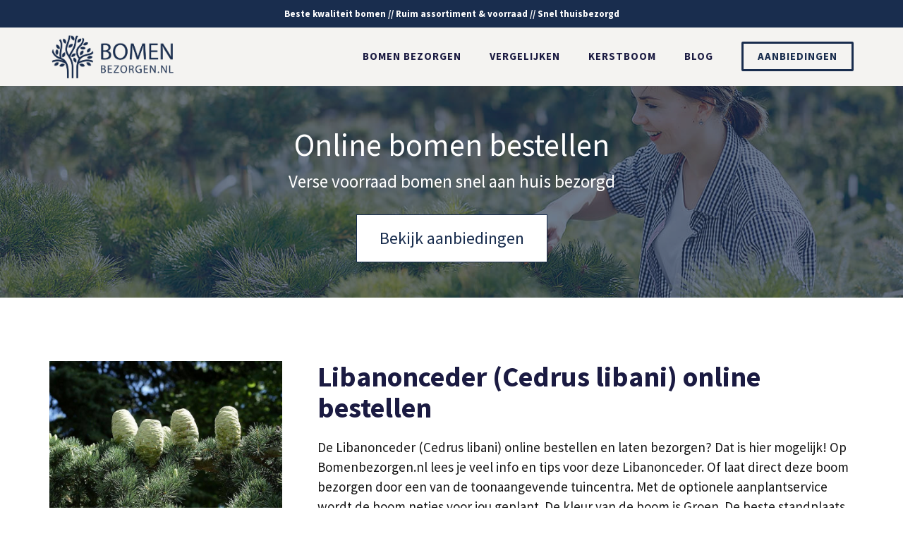

--- FILE ---
content_type: text/html; charset=UTF-8
request_url: https://www.bomenbezorgen.nl/libanonceder/libanonceder-cedrus-libani/
body_size: 20907
content:
<!DOCTYPE html>
<html lang="nl-NL">
<head>
	<meta charset="UTF-8">
	<meta name='robots' content='index, follow, max-image-preview:large, max-snippet:-1, max-video-preview:-1' />
	<style>img:is([sizes="auto" i], [sizes^="auto," i]) { contain-intrinsic-size: 3000px 1500px }</style>
	<meta name="viewport" content="width=device-width, initial-scale=1">
	<!-- This site is optimized with the Yoast SEO plugin v26.2 - https://yoast.com/wordpress/plugins/seo/ -->
	<title>Libanonceder (Cedrus libani) bestellen en bezorgen</title>
<link data-rocket-preload as="style" href="https://fonts.googleapis.com/css?family=Source%20Sans%20Pro%3Aregular%2C600%2C700&#038;display=swap" rel="preload">
<link href="https://fonts.googleapis.com/css?family=Source%20Sans%20Pro%3Aregular%2C600%2C700&#038;display=swap" media="print" onload="this.media=&#039;all&#039;" rel="stylesheet">
<noscript><link rel="stylesheet" href="https://fonts.googleapis.com/css?family=Source%20Sans%20Pro%3Aregular%2C600%2C700&#038;display=swap"></noscript>
	<meta name="description" content="Zoek je de Libanonceder (Cedrus libani)? ✓Aanbiedingen ✓Snel bezorgen ✓Vergelijk leveranciers op Bomenbezorgen.nl" />
	<link rel="canonical" href="https://www.bomenbezorgen.nl/libanonceder/libanonceder-cedrus-libani/" />
	<meta property="og:locale" content="nl_NL" />
	<meta property="og:type" content="article" />
	<meta property="og:title" content="Libanonceder (Cedrus libani) bestellen en bezorgen" />
	<meta property="og:description" content="Zoek je de Libanonceder (Cedrus libani)? ✓Aanbiedingen ✓Snel bezorgen ✓Vergelijk leveranciers op Bomenbezorgen.nl" />
	<meta property="og:url" content="https://www.bomenbezorgen.nl/libanonceder/libanonceder-cedrus-libani/" />
	<meta property="og:site_name" content="Bomen bezorgen" />
	<meta property="article:modified_time" content="2021-12-13T12:40:22+00:00" />
	<meta property="og:image" content="https://www.bomenbezorgen.nl/wp-content/uploads/2021/12/libanonceder-cedrus-libani-bestellen-bezorgen.jpg" />
	<meta name="twitter:card" content="summary_large_image" />
	<meta name="twitter:label1" content="Geschatte leestijd" />
	<meta name="twitter:data1" content="6 minuten" />
	<script type="application/ld+json" class="yoast-schema-graph">{"@context":"https://schema.org","@graph":[{"@type":["WebPage","FAQPage"],"@id":"https://www.bomenbezorgen.nl/libanonceder/libanonceder-cedrus-libani/","url":"https://www.bomenbezorgen.nl/libanonceder/libanonceder-cedrus-libani/","name":"Libanonceder (Cedrus libani) bestellen en bezorgen","isPartOf":{"@id":"https://www.bomenbezorgen.nl/#website"},"primaryImageOfPage":{"@id":"https://www.bomenbezorgen.nl/libanonceder/libanonceder-cedrus-libani/#primaryimage"},"image":{"@id":"https://www.bomenbezorgen.nl/libanonceder/libanonceder-cedrus-libani/#primaryimage"},"thumbnailUrl":"https://www.bomenbezorgen.nl/wp-content/uploads/2021/12/libanonceder-cedrus-libani-bestellen-bezorgen.jpg","datePublished":"2021-12-06T11:03:34+00:00","dateModified":"2021-12-13T12:40:22+00:00","description":"Zoek je de Libanonceder (Cedrus libani)? ✓Aanbiedingen ✓Snel bezorgen ✓Vergelijk leveranciers op Bomenbezorgen.nl","breadcrumb":{"@id":"https://www.bomenbezorgen.nl/libanonceder/libanonceder-cedrus-libani/#breadcrumb"},"mainEntity":[{"@id":"https://www.bomenbezorgen.nl/libanonceder/libanonceder-cedrus-libani/#faq-question-1637930105465"},{"@id":"https://www.bomenbezorgen.nl/libanonceder/libanonceder-cedrus-libani/#faq-question-1637930148855"},{"@id":"https://www.bomenbezorgen.nl/libanonceder/libanonceder-cedrus-libani/#faq-question-1637930195667"},{"@id":"https://www.bomenbezorgen.nl/libanonceder/libanonceder-cedrus-libani/#faq-question-1638172932415"},{"@id":"https://www.bomenbezorgen.nl/libanonceder/libanonceder-cedrus-libani/#faq-question-1637937432519"}],"inLanguage":"nl-NL","potentialAction":[{"@type":"ReadAction","target":["https://www.bomenbezorgen.nl/libanonceder/libanonceder-cedrus-libani/"]}]},{"@type":"ImageObject","inLanguage":"nl-NL","@id":"https://www.bomenbezorgen.nl/libanonceder/libanonceder-cedrus-libani/#primaryimage","url":"https://www.bomenbezorgen.nl/wp-content/uploads/2021/12/libanonceder-cedrus-libani-bestellen-bezorgen.jpg","contentUrl":"https://www.bomenbezorgen.nl/wp-content/uploads/2021/12/libanonceder-cedrus-libani-bestellen-bezorgen.jpg"},{"@type":"BreadcrumbList","@id":"https://www.bomenbezorgen.nl/libanonceder/libanonceder-cedrus-libani/#breadcrumb","itemListElement":[{"@type":"ListItem","position":1,"name":"Bomen bestellen","item":"https://www.bomenbezorgen.nl/"},{"@type":"ListItem","position":2,"name":"Libanonceder","item":"https://www.bomenbezorgen.nl/libanonceder/"},{"@type":"ListItem","position":3,"name":"Libanonceder (Cedrus libani)"}]},{"@type":"WebSite","@id":"https://www.bomenbezorgen.nl/#website","url":"https://www.bomenbezorgen.nl/","name":"Bomen bezorgen","description":"Online bomen bestellen","publisher":{"@id":"https://www.bomenbezorgen.nl/#organization"},"potentialAction":[{"@type":"SearchAction","target":{"@type":"EntryPoint","urlTemplate":"https://www.bomenbezorgen.nl/?s={search_term_string}"},"query-input":{"@type":"PropertyValueSpecification","valueRequired":true,"valueName":"search_term_string"}}],"inLanguage":"nl-NL"},{"@type":"Organization","@id":"https://www.bomenbezorgen.nl/#organization","name":"Bomen bezorgen","url":"https://www.bomenbezorgen.nl/","logo":{"@type":"ImageObject","inLanguage":"nl-NL","@id":"https://www.bomenbezorgen.nl/#/schema/logo/image/","url":"https://www.bomenbezorgen.nl/wp-content/uploads/2021/12/bomen-bezorgen-logo.png","contentUrl":"https://www.bomenbezorgen.nl/wp-content/uploads/2021/12/bomen-bezorgen-logo.png","width":3445,"height":1389,"caption":"Bomen bezorgen"},"image":{"@id":"https://www.bomenbezorgen.nl/#/schema/logo/image/"}},{"@type":"Question","@id":"https://www.bomenbezorgen.nl/libanonceder/libanonceder-cedrus-libani/#faq-question-1637930105465","position":1,"url":"https://www.bomenbezorgen.nl/libanonceder/libanonceder-cedrus-libani/#faq-question-1637930105465","name":"Wat is de kleur van de Cedrus libani?","answerCount":1,"acceptedAnswer":{"@type":"Answer","text":"De boom heeft verschillende kleuren Groen. Het blad bloeit op in Maart, April, Mei. Belangrijk om te weten: de boom is groenblijvend. . De boom behoud ook in de winter zijn bladeren.","inLanguage":"nl-NL"},"inLanguage":"nl-NL"},{"@type":"Question","@id":"https://www.bomenbezorgen.nl/libanonceder/libanonceder-cedrus-libani/#faq-question-1637930148855","position":2,"url":"https://www.bomenbezorgen.nl/libanonceder/libanonceder-cedrus-libani/#faq-question-1637930148855","name":"Voor welke grondsoort is deze boom geschikt?","answerCount":1,"acceptedAnswer":{"@type":"Answer","text":"De plek waar je de boom plant moet vrij zijn van puin, bekabeling, stronken, oude beplanting enzo. Zo kunnen de wortels zich goed ontwikkelen. Idealiter is de bodem rijk aan voedingsstoffen en goed waterdoorlatend. De boom kan je planten met de volgende grondsoorten: Alle, Kleigrond, Normale grond, Veengrond.","inLanguage":"nl-NL"},"inLanguage":"nl-NL"},{"@type":"Question","@id":"https://www.bomenbezorgen.nl/libanonceder/libanonceder-cedrus-libani/#faq-question-1637930195667","position":3,"url":"https://www.bomenbezorgen.nl/libanonceder/libanonceder-cedrus-libani/#faq-question-1637930195667","name":"Wat is de ideale standplaats voor de Libanonceder?","answerCount":1,"acceptedAnswer":{"@type":"Answer","text":"De juiste standplaats voor deze boom is Halfschaduw, Zon. Het stuk tuin waar deze boom gaat staan moet niet te nat zijn, maar ook niet te droog. Let ook goed op de schutting: een boom mag volgens de wet niet binnen 2 meter van de erfgrens staan. Onderzoek ook aspecten zoals schaduwvorming en wortelopdruk. ","inLanguage":"nl-NL"},"inLanguage":"nl-NL"},{"@type":"Question","@id":"https://www.bomenbezorgen.nl/libanonceder/libanonceder-cedrus-libani/#faq-question-1638172932415","position":4,"url":"https://www.bomenbezorgen.nl/libanonceder/libanonceder-cedrus-libani/#faq-question-1638172932415","name":"Wanneer kan ik de Cedrus libani Libanonceder aan huis laten bezorgen?","answerCount":1,"acceptedAnswer":{"@type":"Answer","text":"Je kunt deze Libanonceder moeiteloos en snel tot in de tuin laten leveren. Via het online tuincentrum koop je diverse soorten groottes en andere essentials zoals boompalen, bamboestokken en bemesting. De boom wordt tot in de tuin bezorgd door een speciale koeriersdienst. De bezorgtijd is plus minus een week. ","inLanguage":"nl-NL"},"inLanguage":"nl-NL"},{"@type":"Question","@id":"https://www.bomenbezorgen.nl/libanonceder/libanonceder-cedrus-libani/#faq-question-1637937432519","position":5,"url":"https://www.bomenbezorgen.nl/libanonceder/libanonceder-cedrus-libani/#faq-question-1637937432519","name":"Wanneer kiezen voor de aanplantservice?","answerCount":1,"acceptedAnswer":{"@type":"Answer","text":"Met de aanplantservice wordt de voordelige Cedrus libani aanbieding niet alleen thuisbezorgd, maar ook meteen geplant door een vakbekwame tuinman. Op die manier kan je alles rustig uit handen geven en ben je er verzekerd van dat het groen op een goede manier geplant wordt. Soms krijg je zelfs extra garantie. Niet vergeten: de aanplantplek moet schoon zijn, dus geen stronken, worteldoek, oude wortels, bekabeling, puin en grind en moet bereikbaar zijn voor de bezorgers. ","inLanguage":"nl-NL"},"inLanguage":"nl-NL"},{"@type":"HowTo","@id":"https://www.bomenbezorgen.nl/libanonceder/libanonceder-cedrus-libani/#howto-1","name":"Libanonceder (Cedrus libani)","mainEntityOfPage":{"@id":"https://www.bomenbezorgen.nl/libanonceder/libanonceder-cedrus-libani/"},"description":"Cedrus libani (Libanonceder) thuis laten bezorgen","step":[{"@type":"HowToStep","url":"https://www.bomenbezorgen.nl/libanonceder/libanonceder-cedrus-libani/#how-to-step-1637929700245","name":"Kies de hoogte","itemListElement":[{"@type":"HowToDirection","text":"Bepaal de ideale maat en stamomtrek voor je tuin. Kijk ook altijd even naar de gemeentelijke regels omtrent de erfgrens. En pas ook op voor te veel schaduw. "}]},{"@type":"HowToStep","url":"https://www.bomenbezorgen.nl/libanonceder/libanonceder-cedrus-libani/#how-to-step-1637929710989","name":"De boom wordt geleverd","itemListElement":[{"@type":"HowToDirection","text":"De meeste producten worden binnen ongeveer een week verstuurd naar jouw woning. Een boom is een levend organisme. Daarom kunnen ze niet zomaar binnen 1 dag in jouw tuin staan. Je krijgt meestal een dag voor levering een bericht hoe laat de koerier bij jou is. Je aankoop wordt (mits vrij toegankelijk) in de tuin geleverd. "}]},{"@type":"HowToStep","url":"https://www.bomenbezorgen.nl/libanonceder/libanonceder-cedrus-libani/#how-to-step-1637929711877","name":"Juiste standplaats kiezen","itemListElement":[{"@type":"HowToDirection","text":"Zorg voor een plek die een compostrijke waterdoorlatende grond heeft en en genoeg licht krijgt. De Libanonceder kan zich goed ontwikkelen op een plaats met Halfschaduw, Zon. Check ook bij de gemeente de wetgeving omtrent erfgrens: Een nieuwe boom dient 2 meter van de erfgrens neergezet te worden, tenzij ze niet hoger dan de schutting zijn. Let ook op andere aspecten zoals groeiwijze, schaduw, bewatering, tegelwerk."}]},{"@type":"HowToStep","url":"https://www.bomenbezorgen.nl/libanonceder/libanonceder-cedrus-libani/#how-to-step-1637929712496","name":"Aanplanten van de boom","itemListElement":[{"@type":"HowToDirection","text":"Zo'n Libanonceder Cedrus libani kan je volgens de kweker planten in Alle, Kleigrond, Normale grond, Veengrond. Gebruik nooit wit (straat)zand. Je moeten een plantgat graven waarin de kluit van boom ruimschoots past. Deze moet ongeveer 3 keer de breedte en 2 keer de diepte van de boomkluit hebben. Zet de boom nu rechtop in het plantgat en vul het deels met aanplantgrond. Bestel wanneer nodig ook boompalen voor meer stabiliteit. "}]},{"@type":"HowToStep","url":"https://www.bomenbezorgen.nl/libanonceder/libanonceder-cedrus-libani/#how-to-step-1637929713430","name":"Onderhoud","itemListElement":[{"@type":"HowToDirection","text":"Nadat je de boom geplant hebt is het cruciaal om de grond nat te houden, maar geef niet teveel water! Houd dit vooral in de gaten tijdens het bloeiseizoen (Maart, April, Mei). Bomen hebben veel water nodig vanaf het moment dat de eerste bladeren beginnen uit te lopen tot de warme periode voorbij is. In de drogere maanden wordt aangeraden om regelmatig extra water toe te dienen. "}]}],"inLanguage":"nl-NL"}]}</script>
	<!-- / Yoast SEO plugin. -->


<link rel='dns-prefetch' href='//www.googletagmanager.com' />
<link href='https://fonts.gstatic.com' crossorigin rel='preconnect' />
<link href='https://fonts.googleapis.com' crossorigin rel='preconnect' />
<link rel="alternate" type="application/rss+xml" title="Bomen bezorgen &raquo; feed" href="https://www.bomenbezorgen.nl/feed/" />
<link rel="alternate" type="application/rss+xml" title="Bomen bezorgen &raquo; reacties feed" href="https://www.bomenbezorgen.nl/comments/feed/" />
<link rel="alternate" type="application/rss+xml" title="Bomen bezorgen &raquo; Libanonceder (Cedrus libani) reacties feed" href="https://www.bomenbezorgen.nl/libanonceder/libanonceder-cedrus-libani/feed/" />

<style id='wp-emoji-styles-inline-css'>

	img.wp-smiley, img.emoji {
		display: inline !important;
		border: none !important;
		box-shadow: none !important;
		height: 1em !important;
		width: 1em !important;
		margin: 0 0.07em !important;
		vertical-align: -0.1em !important;
		background: none !important;
		padding: 0 !important;
	}
</style>
<link rel='stylesheet' id='wp-block-library-css' href='https://www.bomenbezorgen.nl/wp-includes/css/dist/block-library/style.min.css?ver=6.8.3' media='all' />
<style id='classic-theme-styles-inline-css'>
/*! This file is auto-generated */
.wp-block-button__link{color:#fff;background-color:#32373c;border-radius:9999px;box-shadow:none;text-decoration:none;padding:calc(.667em + 2px) calc(1.333em + 2px);font-size:1.125em}.wp-block-file__button{background:#32373c;color:#fff;text-decoration:none}
</style>
<link data-minify="1" rel='stylesheet' id='ultimate_blocks-cgb-style-css-css' href='https://www.bomenbezorgen.nl/wp-content/cache/min/1/wp-content/plugins/ultimate-blocks/dist/blocks.style.build.css?ver=1679306749' media='all' />
<style id='global-styles-inline-css'>
:root{--wp--preset--aspect-ratio--square: 1;--wp--preset--aspect-ratio--4-3: 4/3;--wp--preset--aspect-ratio--3-4: 3/4;--wp--preset--aspect-ratio--3-2: 3/2;--wp--preset--aspect-ratio--2-3: 2/3;--wp--preset--aspect-ratio--16-9: 16/9;--wp--preset--aspect-ratio--9-16: 9/16;--wp--preset--color--black: #000000;--wp--preset--color--cyan-bluish-gray: #abb8c3;--wp--preset--color--white: #ffffff;--wp--preset--color--pale-pink: #f78da7;--wp--preset--color--vivid-red: #cf2e2e;--wp--preset--color--luminous-vivid-orange: #ff6900;--wp--preset--color--luminous-vivid-amber: #fcb900;--wp--preset--color--light-green-cyan: #7bdcb5;--wp--preset--color--vivid-green-cyan: #00d084;--wp--preset--color--pale-cyan-blue: #8ed1fc;--wp--preset--color--vivid-cyan-blue: #0693e3;--wp--preset--color--vivid-purple: #9b51e0;--wp--preset--color--contrast: var(--contrast);--wp--preset--color--contrast-2: var(--contrast-2);--wp--preset--color--contrast-3: var(--contrast-3);--wp--preset--color--base: var(--base);--wp--preset--color--base-2: var(--base-2);--wp--preset--color--base-3: var(--base-3);--wp--preset--color--accent: var(--accent);--wp--preset--gradient--vivid-cyan-blue-to-vivid-purple: linear-gradient(135deg,rgba(6,147,227,1) 0%,rgb(155,81,224) 100%);--wp--preset--gradient--light-green-cyan-to-vivid-green-cyan: linear-gradient(135deg,rgb(122,220,180) 0%,rgb(0,208,130) 100%);--wp--preset--gradient--luminous-vivid-amber-to-luminous-vivid-orange: linear-gradient(135deg,rgba(252,185,0,1) 0%,rgba(255,105,0,1) 100%);--wp--preset--gradient--luminous-vivid-orange-to-vivid-red: linear-gradient(135deg,rgba(255,105,0,1) 0%,rgb(207,46,46) 100%);--wp--preset--gradient--very-light-gray-to-cyan-bluish-gray: linear-gradient(135deg,rgb(238,238,238) 0%,rgb(169,184,195) 100%);--wp--preset--gradient--cool-to-warm-spectrum: linear-gradient(135deg,rgb(74,234,220) 0%,rgb(151,120,209) 20%,rgb(207,42,186) 40%,rgb(238,44,130) 60%,rgb(251,105,98) 80%,rgb(254,248,76) 100%);--wp--preset--gradient--blush-light-purple: linear-gradient(135deg,rgb(255,206,236) 0%,rgb(152,150,240) 100%);--wp--preset--gradient--blush-bordeaux: linear-gradient(135deg,rgb(254,205,165) 0%,rgb(254,45,45) 50%,rgb(107,0,62) 100%);--wp--preset--gradient--luminous-dusk: linear-gradient(135deg,rgb(255,203,112) 0%,rgb(199,81,192) 50%,rgb(65,88,208) 100%);--wp--preset--gradient--pale-ocean: linear-gradient(135deg,rgb(255,245,203) 0%,rgb(182,227,212) 50%,rgb(51,167,181) 100%);--wp--preset--gradient--electric-grass: linear-gradient(135deg,rgb(202,248,128) 0%,rgb(113,206,126) 100%);--wp--preset--gradient--midnight: linear-gradient(135deg,rgb(2,3,129) 0%,rgb(40,116,252) 100%);--wp--preset--font-size--small: 13px;--wp--preset--font-size--medium: 20px;--wp--preset--font-size--large: 36px;--wp--preset--font-size--x-large: 42px;--wp--preset--spacing--20: 0.44rem;--wp--preset--spacing--30: 0.67rem;--wp--preset--spacing--40: 1rem;--wp--preset--spacing--50: 1.5rem;--wp--preset--spacing--60: 2.25rem;--wp--preset--spacing--70: 3.38rem;--wp--preset--spacing--80: 5.06rem;--wp--preset--shadow--natural: 6px 6px 9px rgba(0, 0, 0, 0.2);--wp--preset--shadow--deep: 12px 12px 50px rgba(0, 0, 0, 0.4);--wp--preset--shadow--sharp: 6px 6px 0px rgba(0, 0, 0, 0.2);--wp--preset--shadow--outlined: 6px 6px 0px -3px rgba(255, 255, 255, 1), 6px 6px rgba(0, 0, 0, 1);--wp--preset--shadow--crisp: 6px 6px 0px rgba(0, 0, 0, 1);}:where(.is-layout-flex){gap: 0.5em;}:where(.is-layout-grid){gap: 0.5em;}body .is-layout-flex{display: flex;}.is-layout-flex{flex-wrap: wrap;align-items: center;}.is-layout-flex > :is(*, div){margin: 0;}body .is-layout-grid{display: grid;}.is-layout-grid > :is(*, div){margin: 0;}:where(.wp-block-columns.is-layout-flex){gap: 2em;}:where(.wp-block-columns.is-layout-grid){gap: 2em;}:where(.wp-block-post-template.is-layout-flex){gap: 1.25em;}:where(.wp-block-post-template.is-layout-grid){gap: 1.25em;}.has-black-color{color: var(--wp--preset--color--black) !important;}.has-cyan-bluish-gray-color{color: var(--wp--preset--color--cyan-bluish-gray) !important;}.has-white-color{color: var(--wp--preset--color--white) !important;}.has-pale-pink-color{color: var(--wp--preset--color--pale-pink) !important;}.has-vivid-red-color{color: var(--wp--preset--color--vivid-red) !important;}.has-luminous-vivid-orange-color{color: var(--wp--preset--color--luminous-vivid-orange) !important;}.has-luminous-vivid-amber-color{color: var(--wp--preset--color--luminous-vivid-amber) !important;}.has-light-green-cyan-color{color: var(--wp--preset--color--light-green-cyan) !important;}.has-vivid-green-cyan-color{color: var(--wp--preset--color--vivid-green-cyan) !important;}.has-pale-cyan-blue-color{color: var(--wp--preset--color--pale-cyan-blue) !important;}.has-vivid-cyan-blue-color{color: var(--wp--preset--color--vivid-cyan-blue) !important;}.has-vivid-purple-color{color: var(--wp--preset--color--vivid-purple) !important;}.has-black-background-color{background-color: var(--wp--preset--color--black) !important;}.has-cyan-bluish-gray-background-color{background-color: var(--wp--preset--color--cyan-bluish-gray) !important;}.has-white-background-color{background-color: var(--wp--preset--color--white) !important;}.has-pale-pink-background-color{background-color: var(--wp--preset--color--pale-pink) !important;}.has-vivid-red-background-color{background-color: var(--wp--preset--color--vivid-red) !important;}.has-luminous-vivid-orange-background-color{background-color: var(--wp--preset--color--luminous-vivid-orange) !important;}.has-luminous-vivid-amber-background-color{background-color: var(--wp--preset--color--luminous-vivid-amber) !important;}.has-light-green-cyan-background-color{background-color: var(--wp--preset--color--light-green-cyan) !important;}.has-vivid-green-cyan-background-color{background-color: var(--wp--preset--color--vivid-green-cyan) !important;}.has-pale-cyan-blue-background-color{background-color: var(--wp--preset--color--pale-cyan-blue) !important;}.has-vivid-cyan-blue-background-color{background-color: var(--wp--preset--color--vivid-cyan-blue) !important;}.has-vivid-purple-background-color{background-color: var(--wp--preset--color--vivid-purple) !important;}.has-black-border-color{border-color: var(--wp--preset--color--black) !important;}.has-cyan-bluish-gray-border-color{border-color: var(--wp--preset--color--cyan-bluish-gray) !important;}.has-white-border-color{border-color: var(--wp--preset--color--white) !important;}.has-pale-pink-border-color{border-color: var(--wp--preset--color--pale-pink) !important;}.has-vivid-red-border-color{border-color: var(--wp--preset--color--vivid-red) !important;}.has-luminous-vivid-orange-border-color{border-color: var(--wp--preset--color--luminous-vivid-orange) !important;}.has-luminous-vivid-amber-border-color{border-color: var(--wp--preset--color--luminous-vivid-amber) !important;}.has-light-green-cyan-border-color{border-color: var(--wp--preset--color--light-green-cyan) !important;}.has-vivid-green-cyan-border-color{border-color: var(--wp--preset--color--vivid-green-cyan) !important;}.has-pale-cyan-blue-border-color{border-color: var(--wp--preset--color--pale-cyan-blue) !important;}.has-vivid-cyan-blue-border-color{border-color: var(--wp--preset--color--vivid-cyan-blue) !important;}.has-vivid-purple-border-color{border-color: var(--wp--preset--color--vivid-purple) !important;}.has-vivid-cyan-blue-to-vivid-purple-gradient-background{background: var(--wp--preset--gradient--vivid-cyan-blue-to-vivid-purple) !important;}.has-light-green-cyan-to-vivid-green-cyan-gradient-background{background: var(--wp--preset--gradient--light-green-cyan-to-vivid-green-cyan) !important;}.has-luminous-vivid-amber-to-luminous-vivid-orange-gradient-background{background: var(--wp--preset--gradient--luminous-vivid-amber-to-luminous-vivid-orange) !important;}.has-luminous-vivid-orange-to-vivid-red-gradient-background{background: var(--wp--preset--gradient--luminous-vivid-orange-to-vivid-red) !important;}.has-very-light-gray-to-cyan-bluish-gray-gradient-background{background: var(--wp--preset--gradient--very-light-gray-to-cyan-bluish-gray) !important;}.has-cool-to-warm-spectrum-gradient-background{background: var(--wp--preset--gradient--cool-to-warm-spectrum) !important;}.has-blush-light-purple-gradient-background{background: var(--wp--preset--gradient--blush-light-purple) !important;}.has-blush-bordeaux-gradient-background{background: var(--wp--preset--gradient--blush-bordeaux) !important;}.has-luminous-dusk-gradient-background{background: var(--wp--preset--gradient--luminous-dusk) !important;}.has-pale-ocean-gradient-background{background: var(--wp--preset--gradient--pale-ocean) !important;}.has-electric-grass-gradient-background{background: var(--wp--preset--gradient--electric-grass) !important;}.has-midnight-gradient-background{background: var(--wp--preset--gradient--midnight) !important;}.has-small-font-size{font-size: var(--wp--preset--font-size--small) !important;}.has-medium-font-size{font-size: var(--wp--preset--font-size--medium) !important;}.has-large-font-size{font-size: var(--wp--preset--font-size--large) !important;}.has-x-large-font-size{font-size: var(--wp--preset--font-size--x-large) !important;}
:where(.wp-block-post-template.is-layout-flex){gap: 1.25em;}:where(.wp-block-post-template.is-layout-grid){gap: 1.25em;}
:where(.wp-block-columns.is-layout-flex){gap: 2em;}:where(.wp-block-columns.is-layout-grid){gap: 2em;}
:root :where(.wp-block-pullquote){font-size: 1.5em;line-height: 1.6;}
</style>
<link data-minify="1" rel='stylesheet' id='wpsm-comptable-styles-css' href='https://www.bomenbezorgen.nl/wp-content/cache/min/1/wp-content/plugins/table-maker/css/style.css?ver=1679306730' media='all' />
<link data-minify="1" rel='stylesheet' id='ub-extension-style-css-css' href='https://www.bomenbezorgen.nl/wp-content/cache/min/1/wp-content/plugins/ultimate-blocks/src/extensions/style.css?ver=1704287615' media='all' />
<link rel='stylesheet' id='generate-comments-css' href='https://www.bomenbezorgen.nl/wp-content/themes/generatepress/assets/css/components/comments.min.css?ver=3.3.1' media='all' />
<link rel='stylesheet' id='generate-widget-areas-css' href='https://www.bomenbezorgen.nl/wp-content/themes/generatepress/assets/css/components/widget-areas.min.css?ver=3.3.1' media='all' />
<link rel='stylesheet' id='generate-style-css' href='https://www.bomenbezorgen.nl/wp-content/themes/generatepress/assets/css/main.min.css?ver=3.3.1' media='all' />
<style id='generate-style-inline-css'>
.is-right-sidebar{width:25%;}.is-left-sidebar{width:30%;}.site-content .content-area{width:100%;}@media (max-width: 992px){.main-navigation .menu-toggle,.sidebar-nav-mobile:not(#sticky-placeholder){display:block;}.main-navigation ul,.gen-sidebar-nav,.main-navigation:not(.slideout-navigation):not(.toggled) .main-nav > ul,.has-inline-mobile-toggle #site-navigation .inside-navigation > *:not(.navigation-search):not(.main-nav){display:none;}.nav-align-right .inside-navigation,.nav-align-center .inside-navigation{justify-content:space-between;}.has-inline-mobile-toggle .mobile-menu-control-wrapper{display:flex;flex-wrap:wrap;}.has-inline-mobile-toggle .inside-header{flex-direction:row;text-align:left;flex-wrap:wrap;}.has-inline-mobile-toggle .header-widget,.has-inline-mobile-toggle #site-navigation{flex-basis:100%;}.nav-float-left .has-inline-mobile-toggle #site-navigation{order:10;}}
.dynamic-author-image-rounded{border-radius:100%;}.dynamic-featured-image, .dynamic-author-image{vertical-align:middle;}.one-container.blog .dynamic-content-template:not(:last-child), .one-container.archive .dynamic-content-template:not(:last-child){padding-bottom:0px;}.dynamic-entry-excerpt > p:last-child{margin-bottom:0px;}
.page-hero{background-color:rgba(25,45,78,0.63);background-image:url(https://www.bomenbezorgen.nl/wp-content/uploads/2021/12/bomen-bestellen-online.jpg);background-size:cover;background-image:linear-gradient(0deg, rgba(25,45,78,0.63),rgba(25,45,78,0.63)), url(https://www.bomenbezorgen.nl/wp-content/uploads/2021/12/bomen-bestellen-online.jpg);background-position:center center;background-repeat:no-repeat;color:#ffffff;padding-top:50px;padding-bottom:50px;text-align:center;}.page-hero .inside-page-hero.grid-container{max-width:calc(1200px - 0px - 0px);}.page-hero h1, .page-hero h2, .page-hero h3, .page-hero h4, .page-hero h5, .page-hero h6{color:#ffffff;}.inside-page-hero > *:last-child{margin-bottom:0px;}.page-hero time.updated{display:none;}
</style>
<link rel='stylesheet' id='generatepress-dynamic-css' href='https://www.bomenbezorgen.nl/wp-content/uploads/generatepress/style.min.css?ver=1755586873' media='all' />
<style id='generateblocks-inline-css'>
.gb-container-8ea0a712{margin-top:30px;background-color:#192d4e;position:relative;overflow:hidden;}.gb-container-8ea0a712:before{content:"";background-image:url(https://www.bomenbezorgen.nl/wp-content/uploads/2021/01/abstract-shapes.svg);background-repeat:no-repeat;background-position:center top;background-size:cover;z-index:0;position:absolute;top:0;right:0;bottom:0;left:0;transition:inherit;pointer-events:none;opacity:0.05;}.gb-container-8ea0a712 > .gb-inside-container{padding:50px 30px 30px;max-width:1200px;margin-left:auto;margin-right:auto;z-index:1;position:relative;}.gb-grid-wrapper > .gb-grid-column-8ea0a712 > .gb-container{display:flex;flex-direction:column;height:100%;}.gb-container-8ea0a712.gb-has-dynamic-bg:before{background-image:var(--background-url);}.gb-container-8ea0a712.gb-no-dynamic-bg:before{background-image:none;}.gb-grid-wrapper > .gb-grid-column-a4cbbdea{width:50%;}.gb-grid-wrapper > .gb-grid-column-c32895a3{width:25%;}.gb-grid-wrapper > .gb-grid-column-03520218{width:25%;}.gb-container-30166353{margin-top:20px;border-top:1px solid #ffffff;}.gb-container-30166353 > .gb-inside-container{padding:20px 0 30px;max-width:1200px;margin-left:auto;margin-right:auto;}.gb-grid-wrapper > .gb-grid-column-30166353 > .gb-container{display:flex;flex-direction:column;height:100%;}.gb-container-bd73b5c4 > .gb-inside-container{padding:0;}.gb-grid-wrapper > .gb-grid-column-bd73b5c4{width:50%;}.gb-grid-wrapper > .gb-grid-column-bd73b5c4 > .gb-container{display:flex;flex-direction:column;height:100%;}.gb-container-571e035c > .gb-inside-container{padding:0;}.gb-grid-wrapper > .gb-grid-column-571e035c{width:50%;}.gb-grid-wrapper > .gb-grid-column-571e035c > .gb-container{display:flex;flex-direction:column;height:100%;}.gb-grid-wrapper-9072039d{display:flex;flex-wrap:wrap;}.gb-grid-wrapper-9072039d > .gb-grid-column{box-sizing:border-box;}.gb-grid-wrapper-150dce3f{display:flex;flex-wrap:wrap;margin-left:-30px;}.gb-grid-wrapper-150dce3f > .gb-grid-column{box-sizing:border-box;padding-left:30px;}h3.gb-headline-13f3401a{padding-top:10px;margin-top:0px;color:#ffffff;}p.gb-headline-4c1932dc{padding-right:100px;color:#ffffff;}p.gb-headline-aa301702{padding-top:0px;color:#ffffff;}p.gb-headline-0bd1138e{display:flex;align-items:center;margin-bottom:0px;color:#ffffff;}p.gb-headline-0bd1138e a{color:#ffffff;}p.gb-headline-0bd1138e a:hover{color:#f2f5fa;}p.gb-headline-0bd1138e .gb-icon{line-height:0;padding-top:.1em;padding-right:0.5em;}p.gb-headline-0bd1138e .gb-icon svg{width:1em;height:1em;fill:currentColor;}p.gb-headline-c05cd0a0{color:#ffffff;}p.gb-headline-a8a1fab4{font-size:17px;color:#ffffff;}.gb-button-wrapper{display:flex;flex-wrap:wrap;align-items:flex-start;justify-content:flex-start;clear:both;}.gb-button-wrapper-5d2efd4d{justify-content:flex-end;}.gb-button-wrapper a.gb-button-acc1ae52{display:inline-flex;align-items:center;justify-content:center;font-size:17px;text-align:center;margin-right:30px;color:#ffffff;text-decoration:none;}.gb-button-wrapper a.gb-button-acc1ae52:hover, .gb-button-wrapper a.gb-button-acc1ae52:active, .gb-button-wrapper a.gb-button-acc1ae52:focus{color:#f2f5fa;}.gb-button-wrapper a.gb-button-70fbd668{display:inline-flex;align-items:center;justify-content:center;font-size:17px;text-align:center;margin-right:30px;color:#ffffff;text-decoration:none;}.gb-button-wrapper a.gb-button-70fbd668:hover, .gb-button-wrapper a.gb-button-70fbd668:active, .gb-button-wrapper a.gb-button-70fbd668:focus{color:#f2f5fa;}.gb-button-wrapper a.gb-button-c4a4e04c{display:inline-flex;align-items:center;justify-content:center;font-size:17px;text-align:center;margin-right:30px;color:#ffffff;text-decoration:none;}.gb-button-wrapper a.gb-button-c4a4e04c:hover, .gb-button-wrapper a.gb-button-c4a4e04c:active, .gb-button-wrapper a.gb-button-c4a4e04c:focus{color:#f2f5fa;}.gb-button-wrapper a.gb-button-1d0279eb{display:inline-flex;align-items:center;justify-content:center;font-size:17px;text-align:center;color:#ffffff;text-decoration:none;}.gb-button-wrapper a.gb-button-1d0279eb:hover, .gb-button-wrapper a.gb-button-1d0279eb:active, .gb-button-wrapper a.gb-button-1d0279eb:focus{color:#f2f5fa;}@media (max-width: 1024px) {p.gb-headline-4c1932dc{padding-right:0px;}}@media (max-width: 767px) {.gb-grid-wrapper > .gb-grid-column-a4cbbdea{width:100%;}.gb-grid-wrapper > .gb-grid-column-c32895a3{width:100%;}.gb-grid-wrapper > .gb-grid-column-03520218{width:100%;}.gb-grid-wrapper > .gb-grid-column-bd73b5c4{width:100%;}.gb-grid-wrapper > .gb-grid-column-571e035c{width:100%;}.gb-button-wrapper-5d2efd4d{justify-content:flex-start;}}:root{--gb-container-width:1200px;}.gb-container .wp-block-image img{vertical-align:middle;}.gb-grid-wrapper .wp-block-image{margin-bottom:0;}.gb-highlight{background:none;}.gb-shape{line-height:0;}
</style>
<link data-minify="1" rel='stylesheet' id='srpw-style-css' href='https://www.bomenbezorgen.nl/wp-content/cache/min/1/wp-content/plugins/smart-recent-posts-widget/assets/css/srpw-frontend.css?ver=1679306730' media='all' />
<link rel='stylesheet' id='generate-offside-css' href='https://www.bomenbezorgen.nl/wp-content/plugins/gp-premium/menu-plus/functions/css/offside.min.css?ver=2.5.5' media='all' />
<style id='generate-offside-inline-css'>
:root{--gp-slideout-width:265px;}.slideout-navigation.main-navigation{background-color:rgba(27,27,66,0.96);}.slideout-navigation.main-navigation .main-nav ul li a{color:#ffffff;font-weight:600;text-transform:uppercase;font-size:20px;}.slideout-navigation.main-navigation ul ul{background-color:rgba(0,0,0,0);}.slideout-navigation.main-navigation .main-nav ul ul li a{color:#ffffff;}.slideout-navigation.main-navigation.do-overlay .main-nav ul ul li a{font-size:1em;font-size:19px;}@media (max-width:768px){.slideout-navigation.main-navigation .main-nav ul li a{font-size:20px;}.slideout-navigation.main-navigation .main-nav ul ul li a{font-size:19px;}}.slideout-navigation.main-navigation .main-nav ul li:not([class*="current-menu-"]):hover > a, .slideout-navigation.main-navigation .main-nav ul li:not([class*="current-menu-"]):focus > a, .slideout-navigation.main-navigation .main-nav ul li.sfHover:not([class*="current-menu-"]) > a{color:#f2f5fa;}.slideout-navigation.main-navigation .main-nav ul ul li:not([class*="current-menu-"]):hover > a, .slideout-navigation.main-navigation .main-nav ul ul li:not([class*="current-menu-"]):focus > a, .slideout-navigation.main-navigation .main-nav ul ul li.sfHover:not([class*="current-menu-"]) > a{background-color:rgba(0,0,0,0);}.slideout-navigation.main-navigation .main-nav ul li[class*="current-menu-"] > a{color:#ffffff;}.slideout-navigation.main-navigation .main-nav ul ul li[class*="current-menu-"] > a{background-color:rgba(0,0,0,0);}.slideout-navigation, .slideout-navigation a{color:#ffffff;}.slideout-navigation button.slideout-exit{color:#ffffff;padding-left:20px;padding-right:20px;}.slide-opened nav.toggled .menu-toggle:before{display:none;}@media (max-width: 992px){.menu-bar-item.slideout-toggle{display:none;}}
</style>
<script src="https://www.bomenbezorgen.nl/wp-includes/js/jquery/jquery.min.js?ver=3.7.1" id="jquery-core-js"></script>
<script src="https://www.bomenbezorgen.nl/wp-includes/js/jquery/jquery-migrate.min.js?ver=3.4.1" id="jquery-migrate-js"></script>

<!-- Google tag (gtag.js) snippet toegevoegd door Site Kit -->
<!-- Google Analytics snippet toegevoegd door Site Kit -->
<script src="https://www.googletagmanager.com/gtag/js?id=G-5BYS1N65LS" id="google_gtagjs-js" async></script>
<script id="google_gtagjs-js-after">
window.dataLayer = window.dataLayer || [];function gtag(){dataLayer.push(arguments);}
gtag("set","linker",{"domains":["www.bomenbezorgen.nl"]});
gtag("js", new Date());
gtag("set", "developer_id.dZTNiMT", true);
gtag("config", "G-5BYS1N65LS");
</script>
<link rel="https://api.w.org/" href="https://www.bomenbezorgen.nl/wp-json/" /><link rel="alternate" title="JSON" type="application/json" href="https://www.bomenbezorgen.nl/wp-json/wp/v2/pages/2910" /><link rel="EditURI" type="application/rsd+xml" title="RSD" href="https://www.bomenbezorgen.nl/xmlrpc.php?rsd" />
<meta name="generator" content="WordPress 6.8.3" />
<link rel='shortlink' href='https://www.bomenbezorgen.nl/?p=2910' />
<link rel="alternate" title="oEmbed (JSON)" type="application/json+oembed" href="https://www.bomenbezorgen.nl/wp-json/oembed/1.0/embed?url=https%3A%2F%2Fwww.bomenbezorgen.nl%2Flibanonceder%2Flibanonceder-cedrus-libani%2F" />
<link rel="alternate" title="oEmbed (XML)" type="text/xml+oembed" href="https://www.bomenbezorgen.nl/wp-json/oembed/1.0/embed?url=https%3A%2F%2Fwww.bomenbezorgen.nl%2Flibanonceder%2Flibanonceder-cedrus-libani%2F&#038;format=xml" />
<meta name="generator" content="Site Kit by Google 1.164.0" />		<!-- HappyForms global container -->
		<script type="text/javascript">HappyForms = {};</script>
		<!-- End of HappyForms global container -->
		<link rel="pingback" href="https://www.bomenbezorgen.nl/xmlrpc.php">
<link rel="icon" href="https://www.bomenbezorgen.nl/wp-content/uploads/2021/12/cropped-bomen-icon-32x32.png" sizes="32x32" />
<link rel="icon" href="https://www.bomenbezorgen.nl/wp-content/uploads/2021/12/cropped-bomen-icon-192x192.png" sizes="192x192" />
<link rel="apple-touch-icon" href="https://www.bomenbezorgen.nl/wp-content/uploads/2021/12/cropped-bomen-icon-180x180.png" />
<meta name="msapplication-TileImage" content="https://www.bomenbezorgen.nl/wp-content/uploads/2021/12/cropped-bomen-icon-270x270.png" />
		<style id="wp-custom-css">
			/* GeneratePress Site CSS */ .main-navigation a {
	letter-spacing: 1px;
}

.featured-image img, .post-image img {
	border-radius: 8px;
}

.wpsm-comptable td {	
min-width: 10px;
}

.wpsm-comptable td img {
    max-width: 120px;
    max-height: 120px;
		padding: 1px;
}

.drop-shadow {
	box-shadow: 0px 0px 20px rgba(200, 200, 200, 0.2);
}

.round-top-corners img {
	border-radius: 8px 8px 0px 0px;
}

.main-navigation:not(.slideout-navigation) .main-nav li.nav-button a {
	color: #192d4e;
	border: 3px;
	border-style: solid;
	line-height: 36px;
	border-radius: 2px;
	margin-left: 20px;
	transition: all 0.6s ease 0s;
}

.main-navigation:not(.slideout-navigation) .main-nav li.nav-button a:hover {
	color: #192d4e;
} 

.offerte1 {
  font-size: 45px;
}

.offerte2 {
  font-size: 25px;
}

.button2 {
  background-color: #FFFF;
  border: 1px;
	border-style: solid;
  color: #192d4e;
  padding: 15px 32px;
  text-align: center;
  text-decoration: none;
  display: inline-block;
  font-size: 24px;
}

/* End GeneratePress Site CSS */		</style>
		<noscript><style id="rocket-lazyload-nojs-css">.rll-youtube-player, [data-lazy-src]{display:none !important;}</style></noscript><meta name="generator" content="WP Rocket 3.20.0.3" data-wpr-features="wpr_minify_js wpr_lazyload_images wpr_minify_css wpr_preload_links wpr_desktop" /></head>

<body class="wp-singular page-template-default page page-id-2910 page-child parent-pageid-2657 wp-custom-logo wp-embed-responsive wp-theme-generatepress post-image-aligned-center slideout-enabled slideout-mobile sticky-menu-fade no-sidebar nav-float-right one-container header-aligned-left dropdown-hover" itemtype="https://schema.org/WebPage" itemscope>
	<a class="screen-reader-text skip-link" href="#content" title="Ga naar de inhoud">Ga naar de inhoud</a>		<div data-rocket-location-hash="2c56b2f175a11d88f81fda7e216295f5" class="top-bar top-bar-align-center">
			<div data-rocket-location-hash="a150ab583e4e13eeab62dd25fd721131" class="inside-top-bar grid-container">
				<aside id="block-3" class="widget inner-padding widget_block"><b>Beste kwaliteit bomen // Ruim assortiment & voorraad // Snel thuisbezorgd</b></aside>			</div>
		</div>
				<header class="site-header has-inline-mobile-toggle" id="masthead" aria-label="Site"  itemtype="https://schema.org/WPHeader" itemscope>
			<div data-rocket-location-hash="9c889d19f100ed0e50db63cf28b8a31f" class="inside-header grid-container">
				<div data-rocket-location-hash="0da7b60233500ed1b8b8bb68bb2491a0" class="site-logo">
					<a href="https://www.bomenbezorgen.nl/" rel="home">
						<img  class="header-image is-logo-image" alt="Bomen bezorgen" src="data:image/svg+xml,%3Csvg%20xmlns='http://www.w3.org/2000/svg'%20viewBox='0%200%203445%201389'%3E%3C/svg%3E" data-lazy-srcset="https://www.bomenbezorgen.nl/wp-content/uploads/2021/12/bomen-bezorgen-logo.png 1x, https://www.bomenbezorgen.nl/wp-content/uploads/2021/12/bomen-bezorgen-logo.png 2x" width="3445" height="1389" data-lazy-src="https://www.bomenbezorgen.nl/wp-content/uploads/2021/12/bomen-bezorgen-logo.png" /><noscript><img  class="header-image is-logo-image" alt="Bomen bezorgen" src="https://www.bomenbezorgen.nl/wp-content/uploads/2021/12/bomen-bezorgen-logo.png" srcset="https://www.bomenbezorgen.nl/wp-content/uploads/2021/12/bomen-bezorgen-logo.png 1x, https://www.bomenbezorgen.nl/wp-content/uploads/2021/12/bomen-bezorgen-logo.png 2x" width="3445" height="1389" /></noscript>
					</a>
				</div>	<nav class="main-navigation mobile-menu-control-wrapper" id="mobile-menu-control-wrapper" aria-label="Mobiel toggle">
		<div class="menu-bar-items"></div>		<button data-nav="site-navigation" class="menu-toggle" aria-controls="generate-slideout-menu" aria-expanded="false">
			<span class="gp-icon icon-menu-bars"><svg viewBox="0 0 512 512" aria-hidden="true" xmlns="http://www.w3.org/2000/svg" width="1em" height="1em"><path d="M0 96c0-13.255 10.745-24 24-24h464c13.255 0 24 10.745 24 24s-10.745 24-24 24H24c-13.255 0-24-10.745-24-24zm0 160c0-13.255 10.745-24 24-24h464c13.255 0 24 10.745 24 24s-10.745 24-24 24H24c-13.255 0-24-10.745-24-24zm0 160c0-13.255 10.745-24 24-24h464c13.255 0 24 10.745 24 24s-10.745 24-24 24H24c-13.255 0-24-10.745-24-24z" /></svg><svg viewBox="0 0 512 512" aria-hidden="true" xmlns="http://www.w3.org/2000/svg" width="1em" height="1em"><path d="M71.029 71.029c9.373-9.372 24.569-9.372 33.942 0L256 222.059l151.029-151.03c9.373-9.372 24.569-9.372 33.942 0 9.372 9.373 9.372 24.569 0 33.942L289.941 256l151.03 151.029c9.372 9.373 9.372 24.569 0 33.942-9.373 9.372-24.569 9.372-33.942 0L256 289.941l-151.029 151.03c-9.373 9.372-24.569 9.372-33.942 0-9.372-9.373-9.372-24.569 0-33.942L222.059 256 71.029 104.971c-9.372-9.373-9.372-24.569 0-33.942z" /></svg></span><span class="screen-reader-text">Menu</span>		</button>
	</nav>
			<nav class="main-navigation has-menu-bar-items sub-menu-right" id="site-navigation" aria-label="Primaire"  itemtype="https://schema.org/SiteNavigationElement" itemscope>
			<div class="inside-navigation grid-container">
								<button class="menu-toggle" aria-controls="generate-slideout-menu" aria-expanded="false">
					<span class="gp-icon icon-menu-bars"><svg viewBox="0 0 512 512" aria-hidden="true" xmlns="http://www.w3.org/2000/svg" width="1em" height="1em"><path d="M0 96c0-13.255 10.745-24 24-24h464c13.255 0 24 10.745 24 24s-10.745 24-24 24H24c-13.255 0-24-10.745-24-24zm0 160c0-13.255 10.745-24 24-24h464c13.255 0 24 10.745 24 24s-10.745 24-24 24H24c-13.255 0-24-10.745-24-24zm0 160c0-13.255 10.745-24 24-24h464c13.255 0 24 10.745 24 24s-10.745 24-24 24H24c-13.255 0-24-10.745-24-24z" /></svg><svg viewBox="0 0 512 512" aria-hidden="true" xmlns="http://www.w3.org/2000/svg" width="1em" height="1em"><path d="M71.029 71.029c9.373-9.372 24.569-9.372 33.942 0L256 222.059l151.029-151.03c9.373-9.372 24.569-9.372 33.942 0 9.372 9.373 9.372 24.569 0 33.942L289.941 256l151.03 151.029c9.372 9.373 9.372 24.569 0 33.942-9.373 9.372-24.569 9.372-33.942 0L256 289.941l-151.029 151.03c-9.373 9.372-24.569 9.372-33.942 0-9.372-9.373-9.372-24.569 0-33.942L222.059 256 71.029 104.971c-9.372-9.373-9.372-24.569 0-33.942z" /></svg></span><span class="screen-reader-text">Menu</span>				</button>
				<div id="primary-menu" class="main-nav"><ul id="menu-menu" class=" menu sf-menu"><li id="menu-item-38" class="menu-item menu-item-type-post_type menu-item-object-page menu-item-home menu-item-38"><a href="https://www.bomenbezorgen.nl/">Bomen bezorgen</a></li>
<li id="menu-item-2497" class="menu-item menu-item-type-post_type menu-item-object-page menu-item-2497"><a href="https://www.bomenbezorgen.nl/vergelijken/">Vergelijken</a></li>
<li id="menu-item-2310" class="menu-item menu-item-type-post_type menu-item-object-page menu-item-2310"><a href="https://www.bomenbezorgen.nl/kerstboom/">Kerstboom</a></li>
<li id="menu-item-2312" class="menu-item menu-item-type-taxonomy menu-item-object-category menu-item-2312"><a href="https://www.bomenbezorgen.nl/blog/">Blog</a></li>
<li id="menu-item-2443" class="nav-button menu-item menu-item-type-custom menu-item-object-custom menu-item-2443"><a href="https://www.bomenbezorgen.nl/go/aanbiedingen/">Aanbiedingen</a></li>
</ul></div><div class="menu-bar-items"></div>			</div>
		</nav>
					</div>
		</header>
		<div data-rocket-location-hash="dcaf82bd055fc473001580d287b15619" class="page-hero">
					<div data-rocket-location-hash="0a0486aa7b0a27abe4520fcd2f57f391" class="inside-page-hero grid-container grid-parent">
						<span class="offerte1">Online bomen bestellen</span><br>
<span class="offerte2">Verse voorraad bomen snel aan huis bezorgd</span>
<br><br>
<p><a class="button2" href="https://www.bomenbezorgen.nl/go/aanbiedingen/">Bekijk aanbiedingen</a></p>
					</div>
				</div>
	<div data-rocket-location-hash="19d2f31b3013186cff5f8035d0d01085" class="site grid-container container hfeed" id="page">
				<div data-rocket-location-hash="7e592f80c7c3441b43e53768e3861b6f" class="site-content" id="content">
			
	<div data-rocket-location-hash="e4955fd0f2ac81d9c5737098903227a6" class="content-area" id="primary">
		<main class="site-main" id="main">
			
<article id="post-2910" class="post-2910 page type-page status-publish tag-bomen" itemtype="https://schema.org/CreativeWork" itemscope>
	<div class="inside-article">
		
			<header class="entry-header" aria-label="Inhoud">
							</header>

			
		<div class="entry-content" itemprop="text">
			 <div class="wp-block-columns is-layout-flex wp-container-core-columns-is-layout-9d6595d7 wp-block-columns-is-layout-flex"> <div class="wp-block-column is-layout-flow wp-block-column-is-layout-flow" style="flex-basis:33.33%"> <p><img fetchpriority="high" decoding="async" class="alignnone wp-image-2328 size-full" src="data:image/svg+xml,%3Csvg%20xmlns='http://www.w3.org/2000/svg'%20viewBox='0%200%20330%20330'%3E%3C/svg%3E" alt="libanonceder-cedrus-libani-bestellen-bezorgen" width="330" height="330" data-lazy-src="https://www.bomenbezorgen.nl/wp-content/uploads/2021/12/libanonceder-cedrus-libani-bestellen-bezorgen.jpg" /><noscript><img fetchpriority="high" decoding="async" class="alignnone wp-image-2328 size-full" src="https://www.bomenbezorgen.nl/wp-content/uploads/2021/12/libanonceder-cedrus-libani-bestellen-bezorgen.jpg" alt="libanonceder-cedrus-libani-bestellen-bezorgen" width="330" height="330" /></noscript></p> </div>  <div class="wp-block-column is-layout-flow wp-block-column-is-layout-flow" style="flex-basis:66.66%"> <h1>Libanonceder (Cedrus libani) online bestellen</h1><p>De Libanonceder (Cedrus libani) online bestellen en laten bezorgen? Dat is hier mogelijk! Op Bomenbezorgen.nl lees je veel info en tips voor deze Libanonceder. Of laat direct deze boom bezorgen door een van de toonaangevende tuincentra. Met de optionele aanplantservice wordt de boom netjes voor jou geplant. De kleur van de boom is Groen. De beste standplaats is Halfschaduw, Zon. De periode dat hij begint te groeien is Maart, April, Mei. De uiteindelijke hoogte is circa 1000 cm. Dit type Libanonceder kan jij online kopen vanaf €149,95.</p><div style="gap: 20px;" class="align-button-center ub-buttons orientation-button-row ub-flex-wrap wp-block-ub-button" id="ub-button-623437fb-6c6b-4e53-8a87-d9e66dc500a9"><div class="ub-button-container ub-button-full-container">
			<a href="https://www.bomenbezorgen.nl/go/boom292/" target="_blank" rel="noopener noreferrer nofollow" class="ub-button-block-main  ub-button-full-width " role="button" style="--ub-button-background-color: #00d084; --ub-button-color: #ffffff; --ub-button-border: none; --ub-button-hover-background-color: #00d084; --ub-button-hover-color: #ffffff; --ub-button-hover-border: none; padding-top: 10px; padding-right: 10px; padding-bottom: 10px; padding-left: 10px; ">
				<div class="ub-button-content-holder" style="flex-direction: row">
					<span class="ub-button-block-btn"><strong>Bekijk kortingsactie en koop online</strong></span>
				</div>
			</a>
		</div></div></div> </div>  <figure class="wp-block-table is-style-stripes"><table><tbody><tr><td>Naam boom</td><td>Libanonceder (Cedrus libani)</td></tr><tr><td>Latijnse naam</td><td>Cedrus libani</td></tr><tr><td>Categorie</td><td>Libanonceder</td></tr><tr><td>Vanafprijs</td><td>€149,95</td></tr><tr><td>Kleuren</td><td>Groen</td></tr><tr><td>Beste standplaats</td><td>Halfschaduw, Zon</td></tr><tr><td>Bloeimaanden</td><td>Maart, April, Mei</td></tr></tbody></table></figure><h2>Libanonceder (Cedrus libani) bezorgen aan huis (januari 2026)</h2><p>De Cedrus libani is tegenwoordig erg populair. Bomen zorgen voor plekken voor verkoeling op warme dagen, ze produceren zuurstof en geven sfeer en kleur aan de tuin. Gaat jouw tuin helemaal op de schop? In dat geval is deze Libanonceder een hele goede optie. Het mooie is: je hoeft niet naar een tuincentrum zoals Intratuin, Groenrijk ofTuinland. Je bestelt jouw favoriete boom tegenwoordig moeiteloos online. Online bestellen biedt tal van voordelen. Via internet heb je veruit de meeste keuze, je hoeft de boom niet zelf te vervoeren en de vertrouwde aanplantservice zorgt voor correcte aanplanting. Door deze expert wordt de boom ook nog eens op de juiste wijze voor je geplant. In onderstaande tabel vergelijk je populaire online aanbieders en tuincentra waar je de goedkoopste Libanonceder Cedrus libani online bestellen kan. Zie ook meer informatie over de <a href="https://www.bomenbezorgen.nl/catalpa/gele-catalpa-struikvorm-catalpa-bignonioides-aurea/">Gele Catalpa struikvorm (Catalpa bignonioides &#8216;Aurea&#8217;)</a>.</p> 						<div class="wpsm-comptable-wrap">
				<table id="wpsm-table-1" class="wpsm-comptable center-table-align">
									<thead class="wpsm-thead wpsm-thead-black">
						<tr>							
																								<th>Aanbieder</th>
									
								
																								<th>Assortiment</th>
									
								
																								<th>Bezorging</th>
									
								
																								<th>Beoordeling</th>
									
								
																								<th>Informatie</th>
									
								
													</tr>
					</thead>
					<tbody class="wpsm-tbody">
																<tr>															<td>																										<span class="badge_div_row"></span><img src="data:image/svg+xml,%3Csvg%20xmlns='http://www.w3.org/2000/svg'%20viewBox='0%200%200%200'%3E%3C/svg%3E" alt="tuinplant" data-lazy-src="https://www.bomenbezorgen.nl/wp-content/uploads/2021/12/tuinplant.nl_.png" /><noscript><img src ="https://www.bomenbezorgen.nl/wp-content/uploads/2021/12/tuinplant.nl_.png" alt="tuinplant" /></noscript>																</td>
																							<td>																										<small><i class="wpsm-table-icon wpsm-icon-tick"></i> Hoge bomen<br>
<i class="wpsm-table-icon wpsm-icon-tick"></i> Fruitbomen<br>
<i class="wpsm-table-icon wpsm-icon-tick"></i> Leibomen<br>
<i class="wpsm-table-icon wpsm-icon-tick"></i> Bodembedekkers<small>																</td>
																							<td>																										• 15.000+ producten<br>
• Direct vanaf de kwekerij<br>
• Bezorging in NL & BE<br>
• Vakkundige levering tot in de tuin																</td>
																							<td>																										<i class="wpsm-table-icon wpsm-icon-star"></i><i class="wpsm-table-icon wpsm-icon-star"></i><i class="wpsm-table-icon wpsm-icon-star"></i><i class="wpsm-table-icon wpsm-icon-star"></i><i class="wpsm-table-icon wpsm-icon-star"></i>																</td>
																							<td>																										<a class="button" href="https://www.bomenbezorgen.nl/go/tuinplant/">Bekijken</a>																</td>
																					</tr>
																<tr>															<td>																										<img src="data:image/svg+xml,%3Csvg%20xmlns='http://www.w3.org/2000/svg'%20viewBox='0%200%200%200'%3E%3C/svg%3E" alt="bol.com bomen" data-lazy-src="https://www.bomenbezorgen.nl/wp-content/uploads/2021/12/bol.com-planten.png" /><noscript><img src ="https://www.bomenbezorgen.nl/wp-content/uploads/2021/12/bol.com-planten.png" alt="bol.com bomen" /></noscript>																</td>
																							<td>																										<small><i class="wpsm-table-icon wpsm-icon-tick"></i> Hoge bomen<br>
<i class="wpsm-table-icon wpsm-icon-tick"></i> Fruitbomen<br>
<i class="wpsm-table-icon wpsm-icon-tick"></i> Leibomen<br>
<i class="wpsm-table-icon wpsm-icon-tick"></i> Bodembedekkers<small>																</td>
																							<td>																										• Verschillende leverancier<br>
• Scherpe prijzen & aanbiedingen<br>
• Altijd een snelle bezorging<br>
• Soms gratis levering aan huis																</td>
																							<td>																										<i class="wpsm-table-icon wpsm-icon-star"></i><i class="wpsm-table-icon wpsm-icon-star"></i><i class="wpsm-table-icon wpsm-icon-star"></i><i class="wpsm-table-icon wpsm-icon-star"></i><i class="wpsm-table-icon wpsm-icon-star-empty"></i>																</td>
																							<td>																										<a class="button" href="https://www.bomenbezorgen.nl/go/bol/">Bekijken</a>																</td>
																					</tr>
																<tr>															<td>																										<img src="data:image/svg+xml,%3Csvg%20xmlns='http://www.w3.org/2000/svg'%20viewBox='0%200%200%200'%3E%3C/svg%3E" alt="tuinland bomen" data-lazy-src="https://www.bomenbezorgen.nl/wp-content/uploads/2021/12/tuinland.png" /><noscript><img src ="https://www.bomenbezorgen.nl/wp-content/uploads/2021/12/tuinland.png" alt="tuinland bomen" /></noscript>																</td>
																							<td>																										<small><i class="wpsm-table-icon wpsm-icon-cross"></i> Hoge bomen<br>
<i class="wpsm-table-icon wpsm-icon-tick"></i> Fruitbomen<br>
<i class="wpsm-table-icon wpsm-icon-tick"></i> Leibomen<br>
<i class="wpsm-table-icon wpsm-icon-tick"></i> Bodembedekkers<small>																</td>
																							<td>																										• Deskundig advies<br>
• Ook fysieke winkels<br>
• Ook grond, mest & voeding<br>
• Bezorgkosten van slechts €6,25																</td>
																							<td>																										<i class="wpsm-table-icon wpsm-icon-star"></i><i class="wpsm-table-icon wpsm-icon-star"></i><i class="wpsm-table-icon wpsm-icon-star"></i><i class="wpsm-table-icon wpsm-icon-star"></i><i class="wpsm-table-icon wpsm-icon-star-empty"></i>																</td>
																							<td>																										<a class="button" href="https://www.bomenbezorgen.nl/go/tuinland/">Bekijken</a>																</td>
																					</tr>
										</tbody>
				</table>
			</div>
		 <div class="schema-how-to wp-block-yoast-how-to-block"><p class="schema-how-to-description">Cedrus libani (Libanonceder) thuis laten bezorgen</p> <ol class="schema-how-to-steps"><li class="schema-how-to-step" id="how-to-step-1637929700245"><strong class="schema-how-to-step-name">Kies de hoogte</strong> <p class="schema-how-to-step-text">Bepaal de ideale maat en stamomtrek voor je tuin. Kijk ook altijd even naar de gemeentelijke regels omtrent de erfgrens. En pas ook op voor te veel schaduw. </p> </li><li class="schema-how-to-step" id="how-to-step-1637929710989"><strong class="schema-how-to-step-name">De boom wordt geleverd</strong> <p class="schema-how-to-step-text">De meeste producten worden binnen ongeveer een week verstuurd naar jouw woning. Een boom is een levend organisme. Daarom kunnen ze niet zomaar binnen 1 dag in jouw tuin staan. Je krijgt meestal een dag voor levering een bericht hoe laat de koerier bij jou is. Je aankoop wordt (mits vrij toegankelijk) in de tuin geleverd. </p> </li><li class="schema-how-to-step" id="how-to-step-1637929711877"><strong class="schema-how-to-step-name">Juiste standplaats kiezen</strong> <p class="schema-how-to-step-text">Zorg voor een plek die een compostrijke waterdoorlatende grond heeft en en genoeg licht krijgt. De Libanonceder kan zich goed ontwikkelen op een plaats met Halfschaduw, Zon. Check ook bij de gemeente de wetgeving omtrent erfgrens: Een nieuwe boom dient 2 meter van de erfgrens neergezet te worden, tenzij ze niet hoger dan de schutting zijn. Let ook op andere aspecten zoals groeiwijze, schaduw, bewatering, tegelwerk.</p> </li><li class="schema-how-to-step" id="how-to-step-1637929712496"><strong class="schema-how-to-step-name">Aanplanten van de boom</strong> <p class="schema-how-to-step-text">Zo&#8217;n Libanonceder Cedrus libani kan je volgens de kweker planten in Alle, Kleigrond, Normale grond, Veengrond. Gebruik nooit wit (straat)zand. Je moeten een plantgat graven waarin de kluit van boom ruimschoots past. Deze moet ongeveer 3 keer de breedte en 2 keer de diepte van de boomkluit hebben. Zet de boom nu rechtop in het plantgat en vul het deels met aanplantgrond. Bestel wanneer nodig ook boompalen voor meer stabiliteit. </p> </li><li class="schema-how-to-step" id="how-to-step-1637929713430"><strong class="schema-how-to-step-name">Onderhoud</strong> <p class="schema-how-to-step-text">Nadat je de boom geplant hebt is het cruciaal om de grond nat te houden, maar geef niet teveel water! Houd dit vooral in de gaten tijdens het bloeiseizoen (Maart, April, Mei). Bomen hebben veel water nodig vanaf het moment dat de eerste bladeren beginnen uit te lopen tot de warme periode voorbij is. In de drogere maanden wordt aangeraden om regelmatig extra water toe te dienen. </p> </li></ol></div> <div style="background-color: #f8f8f8; border-width: 2px; border-color: #ECECEC; " class="ub_call_to_action wp-block-ub-call-to-action-block" id="ub_call_to_action_0366c76e-b9ec-45ce-979d-b8b092627fe5">
			<div class="ub_call_to_action_headline">
				<p class="ub_call_to_action_headline_text" style="font-size: 30px; text-align: center; ">Libanonceder goedkoop bestellen en laten bezorgen</p>
			</div>
			<div class="ub_call_to_action_content">
				<p class="ub_cta_content_text" style="font-size: 20px; text-align: center; ">Check aanbiedingen en laat een boom in jouw tuin bezorgen</p>
			</div>
			<div class="ub_call_to_action_button">
				<a href="https://www.bomenbezorgen.nl/go/boom292/" target="_blank" rel="nofollow noopener noreferrer" class="ub_cta_button" style="background-color: #00d084; width: 250px; ">
					<p class="ub_cta_button_text" style="color: #ffffff; font-size: 18px; "><strong>Bekijk producten</strong></p>
				</a>
			</div>
		</div><h3>Aanvullende informatie over de Cedrus libani</h3><p>De Cedrus libani is een traag groeiende ceder met smalle, opgaande groei. In de West-Europese klimaatzone kan de Cedrus libani tot 200cm worden. In het Midden-Oosten, waar de boom van nature voorkomt, kan hij een hoogte van 4000cm bereiken. Een oude boom heeft een afgeplatte kroon en heeft brede, dikke, uitstaande takken. De naalden zijn groen tot blauwgroen. De Cedrus libani draagt cilindrische, roodbruine kegels die afhangen. De Libanonceder is zeer winterhard en groenblijvend en is daardoor een kleurrijke toevoeging aan uw wintertuin. De Cedrus libani komt het beste tot zijn recht als blikvangende solitair. De Cedrus libani gedijt het beste op droge tot vochthoudende, goed doorlatende, lichtzure grond in de volle zon. Bij het planten kunt u het beste Aanplantgrond en Tuinturf gebruiken. De maximale groeihoogte is ongeveer 1000 cm. De groeiwijze kunnen we samenvatten als Breed / verspreid. Het kleurenpallet bestaat uit o.a. Groen. De groeiperiode is Maart, April, Mei. De boom voelt zich het beste op een plek in Halfschaduw, Zon. De beste grondsoort om hem te planten is: Alle, Kleigrond, Normale grond, Veengrond. Let op: deze Libanonceder is groenblijvend. De boom behoud ook in de winter zijn bladeren. Bovendien is de boom niet vruchtdragend (niet eetbaar), en niet bodembedekkend. In de herfstmaanden krijgt deze boom geen herfstkleuren. Je vindt op deze website ook meer info over de <a href="https://www.bomenbezorgen.nl/catalpa/gele-catalpa-struikvorm-catalpa-bignonioides-aurea/">Gele Catalpa struikvorm (Catalpa bignonioides &#8216;Aurea&#8217;)</a>. </p> <figure class="wp-block-table is-style-stripes"><table><tbody><tr><td>Maximale hoogte</td><td>1000 cm</td></tr><tr><td>Groeivorm</td><td>Breed / verspreid</td></tr><tr><td>Geschikte grond</td><td>Alle, Kleigrond, Normale grond, Veengrond</td></tr><tr><td>Waterbehoefte</td><td>Normaal</td></tr><tr><td>Vruchtgevend</td><td>Nee</td></tr><tr><td>Type vrucht</td><td>N.v.t.</td></tr><tr><td>Bodembedekkend</td><td>Nee</td></tr><tr><td>Wintergroen</td><td>Ja</td></tr><tr><td>Herfstverkleuring</td><td>Nee</td></tr><tr><td>Geurend</td><td>Nee</td></tr></tbody></table><figcaption><small>Overzicht eigenschappen Cedrus libani januari 2026</small></figcaption></figure><div class="schema-faq wp-block-yoast-faq-block"><div class="schema-faq-section" id="faq-question-1637930105465"><strong class="schema-faq-question">Wat is de kleur van de Cedrus libani?</strong> <p class="schema-faq-answer">De boom heeft verschillende kleuren Groen. Het blad bloeit op in Maart, April, Mei. Belangrijk om te weten: de boom is groenblijvend. De boom behoud ook in de winter zijn bladeren.</p> </div> <div class="schema-faq-section" id="faq-question-1637930148855"><strong class="schema-faq-question">Voor welke grondsoort is deze boom geschikt?</strong> <p class="schema-faq-answer">De plek waar je de boom plant moet vrij zijn van puin, bekabeling, stronken, oude beplanting enzo. Zo kunnen de wortels zich goed ontwikkelen. Idealiter is de bodem rijk aan voedingsstoffen en goed waterdoorlatend. De boom kan je planten met de volgende grondsoorten: Alle, Kleigrond, Normale grond, Veengrond.</p> </div> <div class="schema-faq-section" id="faq-question-1637930195667"><strong class="schema-faq-question">Wat is de ideale standplaats voor de Libanonceder?</strong> <p class="schema-faq-answer">De juiste standplaats voor deze boom is Halfschaduw, Zon. Het stuk tuin waar deze boom gaat staan moet niet te nat zijn, maar ook niet te droog. Let ook goed op de schutting: een boom mag volgens de wet niet binnen 2 meter van de erfgrens staan. Onderzoek ook aspecten zoals schaduwvorming en wortelopdruk. </p> </div> <div class="schema-faq-section" id="faq-question-1638172932415"><strong class="schema-faq-question">Wanneer kan ik de Cedrus libani Libanonceder aan huis laten bezorgen?</strong> <p class="schema-faq-answer">Je kunt deze Libanonceder moeiteloos en snel tot in de tuin laten leveren. Via het online tuincentrum koop je diverse soorten groottes en andere essentials zoals boompalen, bamboestokken en bemesting. De boom wordt tot in de tuin bezorgd door een speciale koeriersdienst. De bezorgtijd is plus minus een week. </p> </div> <div class="schema-faq-section" id="faq-question-1637937432519"><strong class="schema-faq-question">Wanneer kiezen voor de aanplantservice?</strong> <p class="schema-faq-answer">Met de aanplantservice wordt de voordelige Cedrus libani aanbieding niet alleen thuisbezorgd, maar ook meteen geplant door een vakbekwame tuinman. Op die manier kan je alles rustig uit handen geven en ben je er verzekerd van dat het groen op een goede manier geplant wordt. Soms krijg je zelfs extra garantie. Niet vergeten: de aanplantplek moet schoon zijn, dus geen stronken, worteldoek, oude wortels, bekabeling, puin en grind en moet bereikbaar zijn voor de bezorgers. </p> </div> </div> 		</div>

			</div>
</article>

			<div class="comments-area">
				<div id="comments">

		<div id="respond" class="comment-respond">
		<h3 id="reply-title" class="comment-reply-title">Plaats een reactie <small><a rel="nofollow" id="cancel-comment-reply-link" href="/libanonceder/libanonceder-cedrus-libani/#respond" style="display:none;">Reactie annuleren</a></small></h3><p class="must-log-in">Je moet <a href="https://www.bomenbezorgen.nl/wp-login.php?redirect_to=https%3A%2F%2Fwww.bomenbezorgen.nl%2Flibanonceder%2Flibanonceder-cedrus-libani%2F"> ingelogd zijn op</a> om een reactie te plaatsen.</p>	</div><!-- #respond -->
	
</div><!-- #comments -->
			</div>

					</main>
	</div>

	
	</div>
</div>


<div class="site-footer">
	<div class="gb-container gb-container-8ea0a712"><div class="gb-inside-container">
<div class="gb-grid-wrapper gb-grid-wrapper-9072039d">
<div class="gb-grid-column gb-grid-column-a4cbbdea"><div class="gb-container gb-container-a4cbbdea">

<h3 class="gb-headline gb-headline-13f3401a gb-headline-text">Informatie over bomen bezorgen</h3>



<p class="gb-headline gb-headline-4c1932dc gb-headline-text">Via bomenbezorgen.nl kun je eenvoudig online bomen kopen en laten thuisbezorgen door een aangesloten hovenier, tuincentrum of webwinkel. Altijd met voldoende garantie van de beste kwekers. Een mooie kleine boompje voor de voortuin of een grote boom voor de achtertuin? Alles is mogelijk!</p>



<p class="has-white-color has-text-color has-small-font-size"><meta charset="utf-8"><span><span><a href="https://www.bomenbezorgen.nl/">Bomen bestellen</a></span> » <span><a href="https://www.bomenbezorgen.nl/libanonceder/">Libanonceder</a></span> » <span class="breadcrumb_last" aria-current="page">Libanonceder (Cedrus libani)</span></span></p>

</div></div>

<div class="gb-grid-column gb-grid-column-c32895a3"><div class="gb-container gb-container-c32895a3">

<p class="gb-headline gb-headline-aa301702 gb-headline-text"><strong>Bomenbezorgen.nl<br></strong>Dokter van Deenweg 162<br>8025 BM, Zwolle, Nederland</p>



<p class="gb-headline gb-headline-0bd1138e"><span class="gb-icon"><svg viewBox="0 0 43.3 59.3" xmlns="http://www.w3.org/2000/svg"><path d="M35 59.3H8.3C3.7 59.3 0 55.6 0 51V8.3C0 3.7 3.7 0 8.3 0H35c4.6 0 8.3 3.7 8.3 8.3V51c0 4.6-3.7 8.3-8.3 8.3zM8.3 6C7 6 6 7 6 8.3V51c0 1.3 1 2.3 2.3 2.3H35c1.3 0 2.3-1 2.3-2.3V8.3C37.3 7 36.3 6 35 6H8.3z"></path><path d="M21.7 48.7c-1.7 0-3-1.3-3-3s1.3-3 3-3 3 1.3 3 3-1.3 3-3 3z"></path></svg></span><span class="gb-headline-text">info@bomenbezorgen.nl</span></p>

</div></div>

<div class="gb-grid-column gb-grid-column-03520218"><div class="gb-container gb-container-03520218">

<p class="gb-headline gb-headline-c05cd0a0 gb-headline-text"><strong>Recent bezocht</strong></p>


<div class="arpw-random-page "><ul class="arpw-ul"><li class="arpw-li arpw-clearfix"><a class="arpw-title" href="https://www.bomenbezorgen.nl/ouder-amstel/amsterdam-duivendrecht/" rel="bookmark">Amsterdam-Duivendrecht</a></li><li class="arpw-li arpw-clearfix"><a class="arpw-title" href="https://www.bomenbezorgen.nl/perenboom/perenboom-pyrus-communis-beurre-alexandre-lucas/" rel="bookmark">Perenboom (Pyrus communis &#8216;Beurre Alexandre Lucas&#8217;)</a></li><li class="arpw-li arpw-clearfix"><a class="arpw-title" href="https://www.bomenbezorgen.nl/bloesemboom/gouden-regen-op-stam-laburnum-watereri-vossii/" rel="bookmark">Gouden regen op stam (Laburnum watereri &#8216;Vossii&#8217;)</a></li><li class="arpw-li arpw-clearfix"><a class="arpw-title" href="https://www.bomenbezorgen.nl/gulpen-wittem/elkenrade/" rel="bookmark">Elkenrade</a></li><li class="arpw-li arpw-clearfix"><a class="arpw-title" href="https://www.bomenbezorgen.nl/heusden/oudheusden/" rel="bookmark">Oudheusden</a></li></ul></div><!-- Generated by https://wordpress.org/plugins/advanced-random-posts-widget/ -->

</div></div>
</div>

<div class="gb-container gb-container-30166353"><div class="gb-inside-container">
<div class="gb-grid-wrapper gb-grid-wrapper-150dce3f">
<div class="gb-grid-column gb-grid-column-bd73b5c4"><div class="gb-container gb-container-bd73b5c4"><div class="gb-inside-container">

<p class="gb-headline gb-headline-a8a1fab4 gb-headline-text">© Bomenbezorgen.nl</p>

</div></div></div>

<div class="gb-grid-column gb-grid-column-571e035c"><div class="gb-container gb-container-571e035c"><div class="gb-inside-container">
<div class="gb-button-wrapper gb-button-wrapper-5d2efd4d">

<a class="gb-button gb-button-acc1ae52 gb-button-text" href="https://www.bomenbezorgen.nl/contact/">Contact</a>



<a class="gb-button gb-button-70fbd668 gb-button-text" href="https://www.bomenbezorgen.nl/over-ons/">Over Ons</a>



<a class="gb-button gb-button-c4a4e04c gb-button-text" href="https://www.bomenbezorgen.nl/privacy-policy/">Privacy Policy</a>



<a class="gb-button gb-button-1d0279eb gb-button-text" href="https://www.bomenbezorgen.nl/disclaimer/">Disclaimer</a>

</div>
</div></div></div>
</div>
</div></div>
</div></div></div>

		<nav id="generate-slideout-menu" class="main-navigation slideout-navigation do-overlay" itemtype="https://schema.org/SiteNavigationElement" itemscope>
			<div class="inside-navigation grid-container grid-parent">
				<button class="slideout-exit has-svg-icon"><span class="gp-icon pro-close">
				<svg viewBox="0 0 512 512" aria-hidden="true" role="img" version="1.1" xmlns="http://www.w3.org/2000/svg" xmlns:xlink="http://www.w3.org/1999/xlink" width="1em" height="1em">
					<path d="M71.029 71.029c9.373-9.372 24.569-9.372 33.942 0L256 222.059l151.029-151.03c9.373-9.372 24.569-9.372 33.942 0 9.372 9.373 9.372 24.569 0 33.942L289.941 256l151.03 151.029c9.372 9.373 9.372 24.569 0 33.942-9.373 9.372-24.569 9.372-33.942 0L256 289.941l-151.029 151.03c-9.373 9.372-24.569 9.372-33.942 0-9.372-9.373-9.372-24.569 0-33.942L222.059 256 71.029 104.971c-9.372-9.373-9.372-24.569 0-33.942z" />
				</svg>
			</span> <span class="screen-reader-text">Sluiten</span></button><div class="main-nav"><ul id="menu-menu-1" class=" slideout-menu"><li class="menu-item menu-item-type-post_type menu-item-object-page menu-item-home menu-item-38"><a href="https://www.bomenbezorgen.nl/">Bomen bezorgen</a></li>
<li class="menu-item menu-item-type-post_type menu-item-object-page menu-item-2497"><a href="https://www.bomenbezorgen.nl/vergelijken/">Vergelijken</a></li>
<li class="menu-item menu-item-type-post_type menu-item-object-page menu-item-2310"><a href="https://www.bomenbezorgen.nl/kerstboom/">Kerstboom</a></li>
<li class="menu-item menu-item-type-taxonomy menu-item-object-category menu-item-2312"><a href="https://www.bomenbezorgen.nl/blog/">Blog</a></li>
<li class="nav-button menu-item menu-item-type-custom menu-item-object-custom menu-item-2443"><a href="https://www.bomenbezorgen.nl/go/aanbiedingen/">Aanbiedingen</a></li>
</ul></div>			</div><!-- .inside-navigation -->
		</nav><!-- #site-navigation -->

		<script type="speculationrules">
{"prefetch":[{"source":"document","where":{"and":[{"href_matches":"\/*"},{"not":{"href_matches":["\/wp-*.php","\/wp-admin\/*","\/wp-content\/uploads\/*","\/wp-content\/*","\/wp-content\/plugins\/*","\/wp-content\/themes\/generatepress\/*","\/*\\?(.+)"]}},{"not":{"selector_matches":"a[rel~=\"nofollow\"]"}},{"not":{"selector_matches":".no-prefetch, .no-prefetch a"}}]},"eagerness":"conservative"}]}
</script>
<script id="generate-a11y">!function(){"use strict";if("querySelector"in document&&"addEventListener"in window){var e=document.body;e.addEventListener("mousedown",function(){e.classList.add("using-mouse")}),e.addEventListener("keydown",function(){e.classList.remove("using-mouse")})}}();</script><link data-minify="1" rel='stylesheet' id='arpw-style-css' href='https://www.bomenbezorgen.nl/wp-content/cache/min/1/wp-content/plugins/advanced-random-posts-widget/assets/css/arpw-frontend.css?ver=1679306730' media='all' />
<style id='core-block-supports-inline-css'>
.wp-container-core-columns-is-layout-9d6595d7{flex-wrap:nowrap;}
</style>
<script id="generate-offside-js-extra">
var offSide = {"side":"left"};
</script>
<script src="https://www.bomenbezorgen.nl/wp-content/plugins/gp-premium/menu-plus/functions/js/offside.min.js?ver=2.5.5" id="generate-offside-js"></script>
<script id="ta_main_js-js-extra">
var thirsty_global_vars = {"home_url":"\/\/www.bomenbezorgen.nl","ajax_url":"https:\/\/www.bomenbezorgen.nl\/wp-admin\/admin-ajax.php","link_fixer_enabled":"yes","link_prefix":"go","link_prefixes":{"0":"recommends","2":"go"},"post_id":"2910","enable_record_stats":"","enable_js_redirect":"yes","disable_thirstylink_class":""};
</script>
<script data-minify="1" src="https://www.bomenbezorgen.nl/wp-content/cache/min/1/wp-content/plugins/thirstyaffiliates/js/app/ta.js?ver=1679306730" id="ta_main_js-js"></script>
<script id="rocket-browser-checker-js-after">
"use strict";var _createClass=function(){function defineProperties(target,props){for(var i=0;i<props.length;i++){var descriptor=props[i];descriptor.enumerable=descriptor.enumerable||!1,descriptor.configurable=!0,"value"in descriptor&&(descriptor.writable=!0),Object.defineProperty(target,descriptor.key,descriptor)}}return function(Constructor,protoProps,staticProps){return protoProps&&defineProperties(Constructor.prototype,protoProps),staticProps&&defineProperties(Constructor,staticProps),Constructor}}();function _classCallCheck(instance,Constructor){if(!(instance instanceof Constructor))throw new TypeError("Cannot call a class as a function")}var RocketBrowserCompatibilityChecker=function(){function RocketBrowserCompatibilityChecker(options){_classCallCheck(this,RocketBrowserCompatibilityChecker),this.passiveSupported=!1,this._checkPassiveOption(this),this.options=!!this.passiveSupported&&options}return _createClass(RocketBrowserCompatibilityChecker,[{key:"_checkPassiveOption",value:function(self){try{var options={get passive(){return!(self.passiveSupported=!0)}};window.addEventListener("test",null,options),window.removeEventListener("test",null,options)}catch(err){self.passiveSupported=!1}}},{key:"initRequestIdleCallback",value:function(){!1 in window&&(window.requestIdleCallback=function(cb){var start=Date.now();return setTimeout(function(){cb({didTimeout:!1,timeRemaining:function(){return Math.max(0,50-(Date.now()-start))}})},1)}),!1 in window&&(window.cancelIdleCallback=function(id){return clearTimeout(id)})}},{key:"isDataSaverModeOn",value:function(){return"connection"in navigator&&!0===navigator.connection.saveData}},{key:"supportsLinkPrefetch",value:function(){var elem=document.createElement("link");return elem.relList&&elem.relList.supports&&elem.relList.supports("prefetch")&&window.IntersectionObserver&&"isIntersecting"in IntersectionObserverEntry.prototype}},{key:"isSlowConnection",value:function(){return"connection"in navigator&&"effectiveType"in navigator.connection&&("2g"===navigator.connection.effectiveType||"slow-2g"===navigator.connection.effectiveType)}}]),RocketBrowserCompatibilityChecker}();
</script>
<script id="rocket-preload-links-js-extra">
var RocketPreloadLinksConfig = {"excludeUris":"\/(?:.+\/)?feed(?:\/(?:.+\/?)?)?$|\/(?:.+\/)?embed\/|\/(index.php\/)?(.*)wp-json(\/.*|$)|\/go\/","usesTrailingSlash":"1","imageExt":"jpg|jpeg|gif|png|tiff|bmp|webp|avif|pdf|doc|docx|xls|xlsx|php","fileExt":"jpg|jpeg|gif|png|tiff|bmp|webp|avif|pdf|doc|docx|xls|xlsx|php|html|htm","siteUrl":"https:\/\/www.bomenbezorgen.nl","onHoverDelay":"100","rateThrottle":"3"};
</script>
<script id="rocket-preload-links-js-after">
(function() {
"use strict";var r="function"==typeof Symbol&&"symbol"==typeof Symbol.iterator?function(e){return typeof e}:function(e){return e&&"function"==typeof Symbol&&e.constructor===Symbol&&e!==Symbol.prototype?"symbol":typeof e},e=function(){function i(e,t){for(var n=0;n<t.length;n++){var i=t[n];i.enumerable=i.enumerable||!1,i.configurable=!0,"value"in i&&(i.writable=!0),Object.defineProperty(e,i.key,i)}}return function(e,t,n){return t&&i(e.prototype,t),n&&i(e,n),e}}();function i(e,t){if(!(e instanceof t))throw new TypeError("Cannot call a class as a function")}var t=function(){function n(e,t){i(this,n),this.browser=e,this.config=t,this.options=this.browser.options,this.prefetched=new Set,this.eventTime=null,this.threshold=1111,this.numOnHover=0}return e(n,[{key:"init",value:function(){!this.browser.supportsLinkPrefetch()||this.browser.isDataSaverModeOn()||this.browser.isSlowConnection()||(this.regex={excludeUris:RegExp(this.config.excludeUris,"i"),images:RegExp(".("+this.config.imageExt+")$","i"),fileExt:RegExp(".("+this.config.fileExt+")$","i")},this._initListeners(this))}},{key:"_initListeners",value:function(e){-1<this.config.onHoverDelay&&document.addEventListener("mouseover",e.listener.bind(e),e.listenerOptions),document.addEventListener("mousedown",e.listener.bind(e),e.listenerOptions),document.addEventListener("touchstart",e.listener.bind(e),e.listenerOptions)}},{key:"listener",value:function(e){var t=e.target.closest("a"),n=this._prepareUrl(t);if(null!==n)switch(e.type){case"mousedown":case"touchstart":this._addPrefetchLink(n);break;case"mouseover":this._earlyPrefetch(t,n,"mouseout")}}},{key:"_earlyPrefetch",value:function(t,e,n){var i=this,r=setTimeout(function(){if(r=null,0===i.numOnHover)setTimeout(function(){return i.numOnHover=0},1e3);else if(i.numOnHover>i.config.rateThrottle)return;i.numOnHover++,i._addPrefetchLink(e)},this.config.onHoverDelay);t.addEventListener(n,function e(){t.removeEventListener(n,e,{passive:!0}),null!==r&&(clearTimeout(r),r=null)},{passive:!0})}},{key:"_addPrefetchLink",value:function(i){return this.prefetched.add(i.href),new Promise(function(e,t){var n=document.createElement("link");n.rel="prefetch",n.href=i.href,n.onload=e,n.onerror=t,document.head.appendChild(n)}).catch(function(){})}},{key:"_prepareUrl",value:function(e){if(null===e||"object"!==(void 0===e?"undefined":r(e))||!1 in e||-1===["http:","https:"].indexOf(e.protocol))return null;var t=e.href.substring(0,this.config.siteUrl.length),n=this._getPathname(e.href,t),i={original:e.href,protocol:e.protocol,origin:t,pathname:n,href:t+n};return this._isLinkOk(i)?i:null}},{key:"_getPathname",value:function(e,t){var n=t?e.substring(this.config.siteUrl.length):e;return n.startsWith("/")||(n="/"+n),this._shouldAddTrailingSlash(n)?n+"/":n}},{key:"_shouldAddTrailingSlash",value:function(e){return this.config.usesTrailingSlash&&!e.endsWith("/")&&!this.regex.fileExt.test(e)}},{key:"_isLinkOk",value:function(e){return null!==e&&"object"===(void 0===e?"undefined":r(e))&&(!this.prefetched.has(e.href)&&e.origin===this.config.siteUrl&&-1===e.href.indexOf("?")&&-1===e.href.indexOf("#")&&!this.regex.excludeUris.test(e.href)&&!this.regex.images.test(e.href))}}],[{key:"run",value:function(){"undefined"!=typeof RocketPreloadLinksConfig&&new n(new RocketBrowserCompatibilityChecker({capture:!0,passive:!0}),RocketPreloadLinksConfig).init()}}]),n}();t.run();
}());
</script>
<!--[if lte IE 11]>
<script src="https://www.bomenbezorgen.nl/wp-content/themes/generatepress/assets/js/classList.min.js?ver=3.3.1" id="generate-classlist-js"></script>
<![endif]-->
<script id="generate-menu-js-extra">
var generatepressMenu = {"toggleOpenedSubMenus":"1","openSubMenuLabel":"Open het sub-menu","closeSubMenuLabel":"Sub-menu sluiten"};
</script>
<script src="https://www.bomenbezorgen.nl/wp-content/themes/generatepress/assets/js/menu.min.js?ver=3.3.1" id="generate-menu-js"></script>
<script src="https://www.bomenbezorgen.nl/wp-includes/js/comment-reply.min.js?ver=6.8.3" id="comment-reply-js" async data-wp-strategy="async"></script>
<script data-minify="1" src="https://www.bomenbezorgen.nl/wp-content/cache/min/1/wp-content/plugins/table-maker/js/table-maker-front.js?ver=1679306749" id="table-maker-front-js"></script>
<script>window.lazyLoadOptions=[{elements_selector:"img[data-lazy-src],.rocket-lazyload",data_src:"lazy-src",data_srcset:"lazy-srcset",data_sizes:"lazy-sizes",class_loading:"lazyloading",class_loaded:"lazyloaded",threshold:300,callback_loaded:function(element){if(element.tagName==="IFRAME"&&element.dataset.rocketLazyload=="fitvidscompatible"){if(element.classList.contains("lazyloaded")){if(typeof window.jQuery!="undefined"){if(jQuery.fn.fitVids){jQuery(element).parent().fitVids()}}}}}},{elements_selector:".rocket-lazyload",data_src:"lazy-src",data_srcset:"lazy-srcset",data_sizes:"lazy-sizes",class_loading:"lazyloading",class_loaded:"lazyloaded",threshold:300,}];window.addEventListener('LazyLoad::Initialized',function(e){var lazyLoadInstance=e.detail.instance;if(window.MutationObserver){var observer=new MutationObserver(function(mutations){var image_count=0;var iframe_count=0;var rocketlazy_count=0;mutations.forEach(function(mutation){for(var i=0;i<mutation.addedNodes.length;i++){if(typeof mutation.addedNodes[i].getElementsByTagName!=='function'){continue}
if(typeof mutation.addedNodes[i].getElementsByClassName!=='function'){continue}
images=mutation.addedNodes[i].getElementsByTagName('img');is_image=mutation.addedNodes[i].tagName=="IMG";iframes=mutation.addedNodes[i].getElementsByTagName('iframe');is_iframe=mutation.addedNodes[i].tagName=="IFRAME";rocket_lazy=mutation.addedNodes[i].getElementsByClassName('rocket-lazyload');image_count+=images.length;iframe_count+=iframes.length;rocketlazy_count+=rocket_lazy.length;if(is_image){image_count+=1}
if(is_iframe){iframe_count+=1}}});if(image_count>0||iframe_count>0||rocketlazy_count>0){lazyLoadInstance.update()}});var b=document.getElementsByTagName("body")[0];var config={childList:!0,subtree:!0};observer.observe(b,config)}},!1)</script><script data-no-minify="1" async src="https://www.bomenbezorgen.nl/wp-content/plugins/wp-rocket/assets/js/lazyload/17.8.3/lazyload.min.js"></script>
<script>var rocket_beacon_data = {"ajax_url":"https:\/\/www.bomenbezorgen.nl\/wp-admin\/admin-ajax.php","nonce":"6668cf57ba","url":"https:\/\/www.bomenbezorgen.nl\/libanonceder\/libanonceder-cedrus-libani","is_mobile":false,"width_threshold":1600,"height_threshold":700,"delay":500,"debug":null,"status":{"atf":true,"lrc":true,"preconnect_external_domain":true},"elements":"img, video, picture, p, main, div, li, svg, section, header, span","lrc_threshold":1800,"preconnect_external_domain_elements":["link","script","iframe"],"preconnect_external_domain_exclusions":["static.cloudflareinsights.com","rel=\"profile\"","rel=\"preconnect\"","rel=\"dns-prefetch\"","rel=\"icon\""]}</script><script data-name="wpr-wpr-beacon" src='https://www.bomenbezorgen.nl/wp-content/plugins/wp-rocket/assets/js/wpr-beacon.min.js' async></script></body>
</html>

<!-- This website is like a Rocket, isn't it? Performance optimized by WP Rocket. Learn more: https://wp-rocket.me - Debug: cached@1768069887 -->